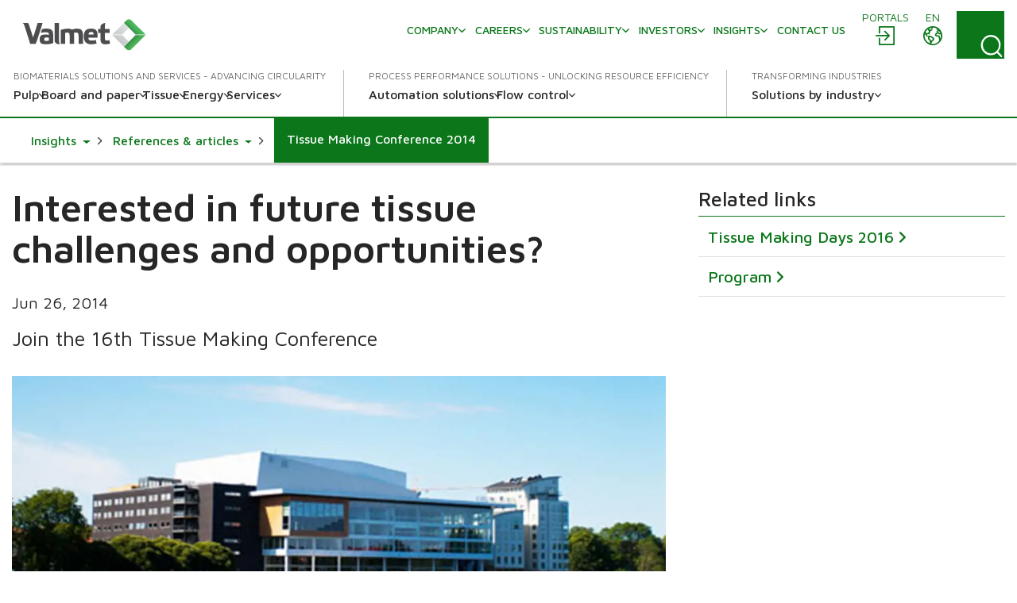

--- FILE ---
content_type: image/svg+xml
request_url: https://www.valmet.com/img/header/Vector_mega_dropdown.svg
body_size: -194
content:
<svg xmlns="http://www.w3.org/2000/svg" viewBox="0 0 10 6" width="10" height="6" fill="none" stroke="#4B4C4E" stroke-width="1.5" stroke-linecap="round" stroke-linejoin="round">
  <path d="M0.75 0.75L5 5.25L9.25 0.75" />
</svg>


--- FILE ---
content_type: image/svg+xml
request_url: https://www.valmet.com/globalassets/share/youtube-app-white-icon.svg
body_size: -63
content:
<svg xmlns="http://www.w3.org/2000/svg" shape-rendering="geometricPrecision" text-rendering="geometricPrecision" image-rendering="optimizeQuality" fill-rule="evenodd" clip-rule="evenodd" viewBox="0 0 512 512">
  <path fill="#fff" d="M456.035 10.769c22.031 5.926 39.377 23.386 45.265 45.56C512 96.516 512 180.363 512 180.363s0 83.846-10.7 124.037c-5.888 22.17-23.234 39.631-45.265 45.559-39.928 10.767-200.034 10.767-200.034 10.767s-160.107 0-200.035-10.767C33.937 344.031 16.587 326.57 10.7 304.4 0 264.209 0 180.363 0 180.363S0 96.516 10.7 56.329c5.887-22.174 23.237-39.634 45.266-45.56C95.894 0 256.001 0 256.001 0s160.106 0 200.034 10.769zm-252.398 245.72l133.818-76.122-133.818-76.131v152.253z" transform="translate(0 70)" />
</svg>